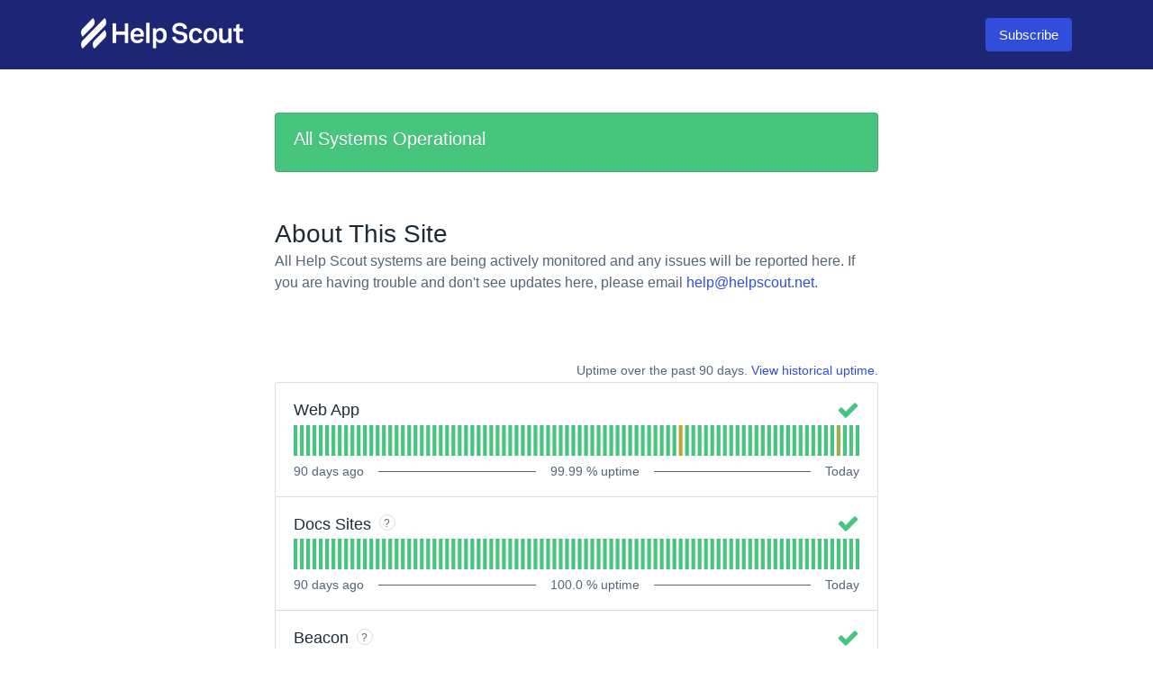

--- FILE ---
content_type: text/css
request_url: https://dka575ofm4ao0.cloudfront.net/page_display_customizations-custom_css_externals/6420/external20231113-45-qds7l8.css
body_size: 827
content:
.logo-container img { width: 180px; } 
body {
  background: #FFFFFF !important;
  font-family: "Helvetica Neue", Helvetica, Arial, sans-serif;
}
a.timeframe.active { color: #3f8abf; }


.layout-content.status .masthead-container.basic {
  background: #1c2674;
  max-width: 100%;
  padding: 0 7%;
  width: 100%;
}

.layout-content.status .masthead-container.basic .masthead {
  padding: 20px 0;
  max-width: 100%;
  margin: 0 auto;
}

.layout-content.status .masthead-container .masthead {
  margin-bottom: 0;
}

.layout-content.status.status-index .page-status,
.layout-content.status.status-index .text-section,
.layout-content.status.status-index .components-section,
.layout-content.status.status-index .custom-metrics-container,
.layout-content.status.status-index .timeframes-container,
.layout-content.status.status-index .incidents-list,
.layout-content.status.status-index .unresolved-incidents,
.layout-content.status.status-index .scheduled-maintenances-container {
  margin: 0 auto 50px;
  max-width: 750px;
}

.flat-button, .layout-content.status .masthead-container .updates-dropdown-container .show-updates-dropdown {
  box-shadow: none;
  font-size: 15px;
  letter-spacing: 0;
  text-transform: none;
}

.flat-button, .layout-content.status .masthead-container .updates-dropdown-container .show-updates-dropdown:after {
  content: "Subscribe";
}

.container {
  background: #fff;
  padding: 3em 7% 0;
  position: relative;
}

.layout-content.status.status-incident>.container {
  margin-top: 0;
  max-width: 1290px;
  padding-top: 60px;
} 

.layout-content.status.status-incident .page-title,
.incident-updates-container {
  margin: 0 auto;
  max-width: 750px;
}

.layout-content.status.status-incident .page-title {
  margin-bottom: 40px;
}

.layout-content.status.status-index .components-section .component-container .name {
  font-size: 17.5px;
  line-height: 1;
}

.layout-content.status.status-index .components-section .component-container .component-status {
  display:none !important;
}

.layout-content.status.status-index .components-section .component-container .icon-indicator {
  display: inline-block !important;
  font-size: 25px;
  top: 0;
}

.layout-content.status.status-index .custom-metrics-container .metrics-container .metric {
  margin-top: -1px;
}

.layout-content.status.status-index .custom-metrics-container .metrics-container .metric:first-of-type {
  border-radius: 4px 4px 0 0;
}

.layout-content.status.status-index .custom-metrics-container .metrics-container .metric:last-of-type {
  border-radius: 0 0 4px 4px;
}



.page-footer {
  margin: 70px 0 0;
  padding-bottom: 70px;
}

.border-color, hr, .tooltip-base {
  border-color: #DDDDDD;
}

@media (max-width: 450px) {
  .container {
    width: 100%;
  }
  .layout-content.status .masthead-container.basic {
    width: 100%;
  }
  .layout-content.status.status-index .components-statuses .component-container {
    padding: 0.8rem .75rem 0.7rem;
  }
  .layout-content.status.status-index .components-statuses .component-container.wide-1 .icon-indicator {
    display: block;
    font-size: 20px;
    top: 0;
  }
  .layout-content.status.status-incident>.container {
    padding-top: 35px;
  }
  .layout-content.status.status-incident .page-title {
    margin-bottom: 28px;
  }
}
.flat-button, .layout-content.status .masthead-container .updates-dropdown-container .show-updates-dropdown {
    box-shadow: none;
    font-size: 15px;
    letter-spacing: 0;
    text-transform: none;
}

.flat-button, .layout-content.status .masthead-container .updates-dropdown-container .show-updates-dropdown {
    box-shadow: none;
    font-size: 15px;
    letter-spacing: 0;
    text-transform: none;
    display: block;
}

.layout-content.status.status-full-history .grouped-items-selector {
  top: 0 !important;
  left: 0 !important;
}

#show-filter + div {
position: inherit !important;
}

.grouped-items-selector > div > .submit-button, .grouped-items-selector > div > .close-button {
display: block;
}